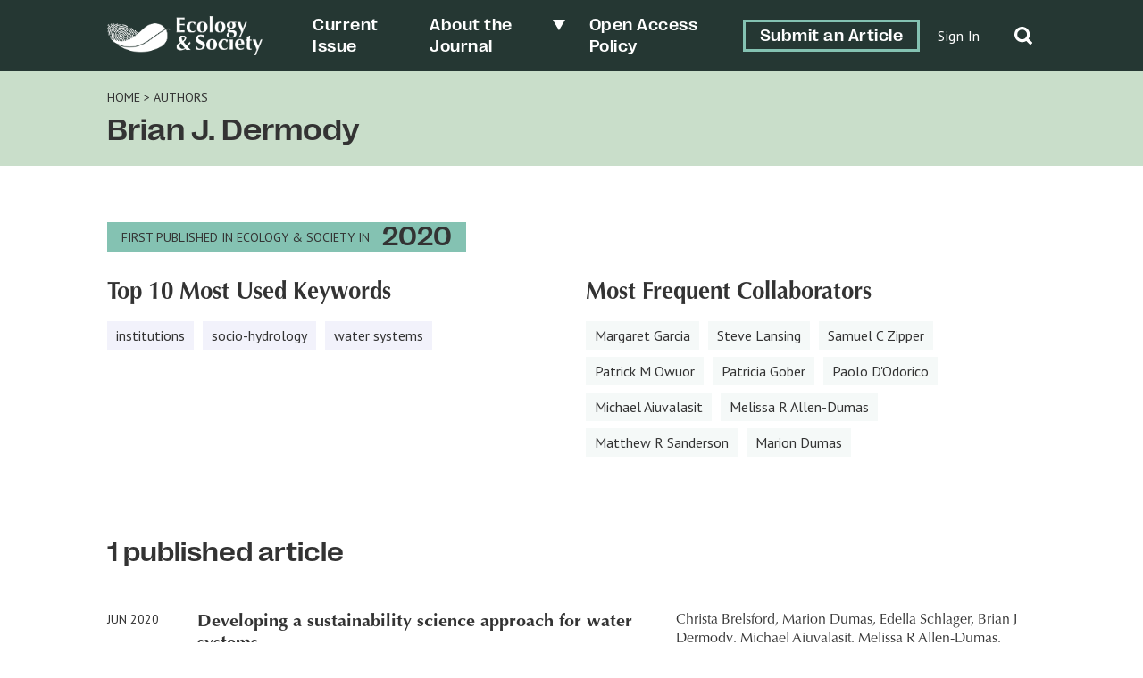

--- FILE ---
content_type: text/html; charset=UTF-8
request_url: https://ecologyandsociety.org/article-author/brian-j-dermody/
body_size: 14228
content:
	<!doctype html>
<html dir="ltr" lang="en-US" prefix="og: https://ogp.me/ns#">

<head>
	<meta charset="UTF-8" />
	<meta name="viewport" content="width=device-width, initial-scale=1" />
	<meta name="developer" content="Office/Bureau">
	<!-- Dublin Core meta fields -->
	<link title='schema(DC)' rel='schema.dc' href='http://purl.org/dc/elements/1.1/'/>
<meta name="dc.publisher" content="The Resilience Alliance" >
<meta name="dc.identifier" content="doi:10.5751/ES-11515-250223" >
<meta scheme="RFC1766" name="dc.language" content="en" >
<meta name="dc.title" lang="en" content="Developing a sustainability science approach for water systems" >
<meta scheme="W3CDTF" name="dc.date" content="2020-06-29" >
<meta name="dc.source" content="Ecology and Society, Published online: 2020-06-29 | doi:10.5751/ES-11515-250223" >
<meta name="dc.rights" content="© 2020 by the author(s)" >
<meta name="dc.creator" content="Christa Brelsford" >
<meta name="dc.creator" content="Marion Dumas" >
<meta name="dc.creator" content="Edella Schlager" >
<meta name="dc.creator" content="Brian J. Dermody" >
<meta name="dc.creator" content="Michael Aiuvalasit" >
<meta name="dc.creator" content="Melissa R. Allen-Dumas" >
<meta name="dc.creator" content="Janice Beecher" >
<meta name="dc.creator" content="Udit Bhatia" >
<meta name="dc.creator" content="Paolo D'Odorico" >
<meta name="dc.creator" content="Margaret Garcia" >
<meta name="dc.creator" content="Patricia Gober" >
<meta name="dc.creator" content="David Groenfeldt" >
<meta name="dc.creator" content="Steve Lansing" >
<meta name="dc.creator" content="Kaveh Madani" >
<meta name="dc.creator" content="Linda Estelí Méndez-Barrientos" >
<meta name="dc.creator" content="Elena Mondino" >
<meta name="dc.creator" content="Marc F. Müller" >
<meta name="dc.creator" content="Frances C. O'Donnell" >
<meta name="dc.creator" content="Patrick M. Owuor" >
<meta name="dc.creator" content="James Rising" >
<meta name="dc.creator" content="Matthew R. Sanderson" >
<meta name="dc.creator" content="Felipe A. A. Souza" >
<meta name="dc.creator" content="Samuel C. Zipper" >
<meta name="citaton_title" content="Developing a sustainability science approach for water systems" >
<meta name="citation_doi" content="doi:10.5751/ES-11515-250223" >
<meta name="citation_keywords" content="institutions, socio-hydrology, water systems" >
<meta name="citation_publication_date" content="2020/06/29" >
<meta name="citation_issn" content="1708-3087" >
<meta name="citation_journal_title" content="Ecology and Society" >
<meta name="citation_volume" content="25" >
<meta name="citation_issue" content="2" >
<meta name="citation_pdf_url" content="https://www.ecologyandsociety.org/vol25/iss2/art23/ES-2020-11515.pdf" >
<meta name="citation_author" content="Christa Brelsford" >
<meta name="citation_author" content="Marion Dumas" >
<meta name="citation_author" content="Edella Schlager" >
<meta name="citation_author" content="Brian J. Dermody" >
<meta name="citation_author" content="Michael Aiuvalasit" >
<meta name="citation_author" content="Melissa R. Allen-Dumas" >
<meta name="citation_author" content="Janice Beecher" >
<meta name="citation_author" content="Udit Bhatia" >
<meta name="citation_author" content="Paolo D'Odorico" >
<meta name="citation_author" content="Margaret Garcia" >
<meta name="citation_author" content="Patricia Gober" >
<meta name="citation_author" content="David Groenfeldt" >
<meta name="citation_author" content="Steve Lansing" >
<meta name="citation_author" content="Kaveh Madani" >
<meta name="citation_author" content="Linda Estelí Méndez-Barrientos" >
<meta name="citation_author" content="Elena Mondino" >
<meta name="citation_author" content="Marc F. Müller" >
<meta name="citation_author" content="Frances C. O'Donnell" >
<meta name="citation_author" content="Patrick M. Owuor" >
<meta name="citation_author" content="James Rising" >
<meta name="citation_author" content="Matthew R. Sanderson" >
<meta name="citation_author" content="Felipe A. A. Souza" >
<meta name="citation_author" content="Samuel C. Zipper" >
	<!-- SOCIAL META TAGS -->
			<meta property="og:title" content="Ecology &amp; Society: Developing a sustainability science approach for water systems" />
		<meta property="twitter:title" content="Ecology &amp; Society: Developing a sustainability science approach for water systems" />
		<meta property="og:url" content="https://ecologyandsociety.org/article-author/brian-j-dermody" />
			<meta property="og:description" content="We convened a workshop to enable scientists who study water systems from both social science and physical science perspectives to develop a shared language. This shared language is necessary to bridge a divide between these disciplines&#8217; different conceptual frameworks. As a result of this workshop, we argue that we should view socio-hydrological systems as structurally co-constituted of social, engineered, and natural elements and study the &#8220;characteristic management challenges&#8221; that emerge from this structure and reoccur across time, space, and socioeconomic contexts. This approach is in contrast to theories that view these systems as separately conceptualized natural and social domains connected by bi-directional feedbacks, as is prevalent in much of the water systems research arising from the physical sciences. A focus on emergent characteristic management challenges encourages us to go beyond searching for evidence of feedbacks and instead ask questions such as: What types of innovations have successfully been used to address these challenges? What structural components of the system affect its resilience to hydrological events and through what mechanisms? Are there differences between successful and unsuccessful strategies to solve one of the characteristic management challenges? If so, how are these differences affected by institutional structure and ecological and economic contexts? To answer these questions, social processes must now take center stage in the study and practice of water management. We also argue that water systems are an important class of coupled systems with relevance for sustainability science because they are particularly amenable to the kinds of systematic comparisons that allow knowledge to accumulate. Indeed, the characteristic management challenges we identify are few in number and recur over most of human history and in most geographical locations. This recurrence should allow us to accumulate knowledge to answer the above questions by studying the long historical record of institutional innovations to manage water systems." />
		<meta property="twitter:description" content="We convened a workshop to enable scientists who study water systems from both social science and physical science perspectives to develop a shared language. This shared language is necessary to bridge a divide between these disciplines&#8217; different conceptual frameworks. As a result of this workshop, we argue that we should view socio-hydrological systems as structurally co-constituted of social, engineered, and natural elements and study the &#8220;characteristic management challenges&#8221; that emerge from this structure and reoccur across time, space, and socioeconomic contexts. This approach is in contrast to theories that view these systems as separately conceptualized natural and social domains connected by bi-directional feedbacks, as is prevalent in much of the water systems research arising from the physical sciences. A focus on emergent characteristic management challenges encourages us to go beyond searching for evidence of feedbacks and instead ask questions such as: What types of innovations have successfully been used to address these challenges? What structural components of the system affect its resilience to hydrological events and through what mechanisms? Are there differences between successful and unsuccessful strategies to solve one of the characteristic management challenges? If so, how are these differences affected by institutional structure and ecological and economic contexts? To answer these questions, social processes must now take center stage in the study and practice of water management. We also argue that water systems are an important class of coupled systems with relevance for sustainability science because they are particularly amenable to the kinds of systematic comparisons that allow knowledge to accumulate. Indeed, the characteristic management challenges we identify are few in number and recur over most of human history and in most geographical locations. This recurrence should allow us to accumulate knowledge to answer the above questions by studying the long historical record of institutional innovations to manage water systems." />
					<meta property="og:image" content="http://ecologyandsociety.org/wp-content/uploads/2022/06/ES-SocialShare-1200x630-1.png" />
		<meta name="twitter:image" content="http://ecologyandsociety.org/wp-content/uploads/2022/06/ES-SocialShare-1200x630-1.png" />
		<meta name="twitter:card" content="summary_large_image">
	<title>Brian J Dermody - Ecology &amp; Society</title>

		<!-- All in One SEO 4.8.6.1 - aioseo.com -->
	<meta name="robots" content="max-image-preview:large" />
	<link rel="canonical" href="https://ecologyandsociety.org/article-author/brian-j-dermody/" />
	<meta name="generator" content="All in One SEO (AIOSEO) 4.8.6.1" />
		<script type="application/ld+json" class="aioseo-schema">
			{"@context":"https:\/\/schema.org","@graph":[{"@type":"BreadcrumbList","@id":"https:\/\/ecologyandsociety.org\/article-author\/brian-j-dermody\/#breadcrumblist","itemListElement":[{"@type":"ListItem","@id":"https:\/\/ecologyandsociety.org#listItem","position":1,"name":"Home","item":"https:\/\/ecologyandsociety.org","nextItem":{"@type":"ListItem","@id":"https:\/\/ecologyandsociety.org\/article-author\/brian-j-dermody\/#listItem","name":"Brian J Dermody"}},{"@type":"ListItem","@id":"https:\/\/ecologyandsociety.org\/article-author\/brian-j-dermody\/#listItem","position":2,"name":"Brian J Dermody","previousItem":{"@type":"ListItem","@id":"https:\/\/ecologyandsociety.org#listItem","name":"Home"}}]},{"@type":"CollectionPage","@id":"https:\/\/ecologyandsociety.org\/article-author\/brian-j-dermody\/#collectionpage","url":"https:\/\/ecologyandsociety.org\/article-author\/brian-j-dermody\/","name":"Brian J Dermody - Ecology & Society","inLanguage":"en-US","isPartOf":{"@id":"https:\/\/ecologyandsociety.org\/#website"},"breadcrumb":{"@id":"https:\/\/ecologyandsociety.org\/article-author\/brian-j-dermody\/#breadcrumblist"}},{"@type":"Organization","@id":"https:\/\/ecologyandsociety.org\/#organization","name":"Ecology & Society","description":"A journal of integrative science for resilience and sustainability","url":"https:\/\/ecologyandsociety.org\/","logo":{"@type":"ImageObject","url":"https:\/\/ecologyandsociety.org\/wp-content\/uploads\/2022\/04\/ES-Logo-Final_FullMark-H-W.png","@id":"https:\/\/ecologyandsociety.org\/article-author\/brian-j-dermody\/#organizationLogo","width":938,"height":238},"image":{"@id":"https:\/\/ecologyandsociety.org\/article-author\/brian-j-dermody\/#organizationLogo"}},{"@type":"WebSite","@id":"https:\/\/ecologyandsociety.org\/#website","url":"https:\/\/ecologyandsociety.org\/","name":"Ecology & Society","description":"A journal of integrative science for resilience and sustainability","inLanguage":"en-US","publisher":{"@id":"https:\/\/ecologyandsociety.org\/#organization"}}]}
		</script>
		<!-- All in One SEO -->

<link rel='dns-prefetch' href='//officebureau.ca' />
<link rel='dns-prefetch' href='//cdnjs.cloudflare.com' />
<link rel='dns-prefetch' href='//cdn.plu.mx' />
<link rel="alternate" type="application/rss+xml" title="Ecology &amp; Society &raquo; Brian J Dermody Article Authors Feed" href="https://ecologyandsociety.org/article-author/brian-j-dermody/feed/" />
<style id='wp-img-auto-sizes-contain-inline-css' type='text/css'>
img:is([sizes=auto i],[sizes^="auto," i]){contain-intrinsic-size:3000px 1500px}
/*# sourceURL=wp-img-auto-sizes-contain-inline-css */
</style>
<style id='wp-emoji-styles-inline-css' type='text/css'>

	img.wp-smiley, img.emoji {
		display: inline !important;
		border: none !important;
		box-shadow: none !important;
		height: 1em !important;
		width: 1em !important;
		margin: 0 0.07em !important;
		vertical-align: -0.1em !important;
		background: none !important;
		padding: 0 !important;
	}
/*# sourceURL=wp-emoji-styles-inline-css */
</style>
<style id='wp-block-library-inline-css' type='text/css'>
:root{--wp-block-synced-color:#7a00df;--wp-block-synced-color--rgb:122,0,223;--wp-bound-block-color:var(--wp-block-synced-color);--wp-editor-canvas-background:#ddd;--wp-admin-theme-color:#007cba;--wp-admin-theme-color--rgb:0,124,186;--wp-admin-theme-color-darker-10:#006ba1;--wp-admin-theme-color-darker-10--rgb:0,107,160.5;--wp-admin-theme-color-darker-20:#005a87;--wp-admin-theme-color-darker-20--rgb:0,90,135;--wp-admin-border-width-focus:2px}@media (min-resolution:192dpi){:root{--wp-admin-border-width-focus:1.5px}}.wp-element-button{cursor:pointer}:root .has-very-light-gray-background-color{background-color:#eee}:root .has-very-dark-gray-background-color{background-color:#313131}:root .has-very-light-gray-color{color:#eee}:root .has-very-dark-gray-color{color:#313131}:root .has-vivid-green-cyan-to-vivid-cyan-blue-gradient-background{background:linear-gradient(135deg,#00d084,#0693e3)}:root .has-purple-crush-gradient-background{background:linear-gradient(135deg,#34e2e4,#4721fb 50%,#ab1dfe)}:root .has-hazy-dawn-gradient-background{background:linear-gradient(135deg,#faaca8,#dad0ec)}:root .has-subdued-olive-gradient-background{background:linear-gradient(135deg,#fafae1,#67a671)}:root .has-atomic-cream-gradient-background{background:linear-gradient(135deg,#fdd79a,#004a59)}:root .has-nightshade-gradient-background{background:linear-gradient(135deg,#330968,#31cdcf)}:root .has-midnight-gradient-background{background:linear-gradient(135deg,#020381,#2874fc)}:root{--wp--preset--font-size--normal:16px;--wp--preset--font-size--huge:42px}.has-regular-font-size{font-size:1em}.has-larger-font-size{font-size:2.625em}.has-normal-font-size{font-size:var(--wp--preset--font-size--normal)}.has-huge-font-size{font-size:var(--wp--preset--font-size--huge)}.has-text-align-center{text-align:center}.has-text-align-left{text-align:left}.has-text-align-right{text-align:right}.has-fit-text{white-space:nowrap!important}#end-resizable-editor-section{display:none}.aligncenter{clear:both}.items-justified-left{justify-content:flex-start}.items-justified-center{justify-content:center}.items-justified-right{justify-content:flex-end}.items-justified-space-between{justify-content:space-between}.screen-reader-text{border:0;clip-path:inset(50%);height:1px;margin:-1px;overflow:hidden;padding:0;position:absolute;width:1px;word-wrap:normal!important}.screen-reader-text:focus{background-color:#ddd;clip-path:none;color:#444;display:block;font-size:1em;height:auto;left:5px;line-height:normal;padding:15px 23px 14px;text-decoration:none;top:5px;width:auto;z-index:100000}html :where(.has-border-color){border-style:solid}html :where([style*=border-top-color]){border-top-style:solid}html :where([style*=border-right-color]){border-right-style:solid}html :where([style*=border-bottom-color]){border-bottom-style:solid}html :where([style*=border-left-color]){border-left-style:solid}html :where([style*=border-width]){border-style:solid}html :where([style*=border-top-width]){border-top-style:solid}html :where([style*=border-right-width]){border-right-style:solid}html :where([style*=border-bottom-width]){border-bottom-style:solid}html :where([style*=border-left-width]){border-left-style:solid}html :where(img[class*=wp-image-]){height:auto;max-width:100%}:where(figure){margin:0 0 1em}html :where(.is-position-sticky){--wp-admin--admin-bar--position-offset:var(--wp-admin--admin-bar--height,0px)}@media screen and (max-width:600px){html :where(.is-position-sticky){--wp-admin--admin-bar--position-offset:0px}}

/*# sourceURL=wp-block-library-inline-css */
</style><style id='global-styles-inline-css' type='text/css'>
:root{--wp--preset--aspect-ratio--square: 1;--wp--preset--aspect-ratio--4-3: 4/3;--wp--preset--aspect-ratio--3-4: 3/4;--wp--preset--aspect-ratio--3-2: 3/2;--wp--preset--aspect-ratio--2-3: 2/3;--wp--preset--aspect-ratio--16-9: 16/9;--wp--preset--aspect-ratio--9-16: 9/16;--wp--preset--color--black: #000000;--wp--preset--color--cyan-bluish-gray: #abb8c3;--wp--preset--color--white: #ffffff;--wp--preset--color--pale-pink: #f78da7;--wp--preset--color--vivid-red: #cf2e2e;--wp--preset--color--luminous-vivid-orange: #ff6900;--wp--preset--color--luminous-vivid-amber: #fcb900;--wp--preset--color--light-green-cyan: #7bdcb5;--wp--preset--color--vivid-green-cyan: #00d084;--wp--preset--color--pale-cyan-blue: #8ed1fc;--wp--preset--color--vivid-cyan-blue: #0693e3;--wp--preset--color--vivid-purple: #9b51e0;--wp--preset--color--primary-text-colour: #333333;--wp--preset--color--text-colour-light: white;--wp--preset--color--primary-colour: #84C2B2;--wp--preset--color--primary-colour-light: #F5F9F8;--wp--preset--color--primary-colour-medium: #C9DECA;--wp--preset--color--primary-colour-bold: #276C5A;--wp--preset--color--primary-colour-dark: #253733;--wp--preset--color--secondary-colour: #55567A;--wp--preset--color--secondary-colour-light: #f2f2fb;--wp--preset--color--secondary-colour-medium: #BDBEEA;--wp--preset--color--secondary-colour-bold: #7D7D99;--wp--preset--color--secondary-colour-dark: #30304C;--wp--preset--gradient--vivid-cyan-blue-to-vivid-purple: linear-gradient(135deg,rgb(6,147,227) 0%,rgb(155,81,224) 100%);--wp--preset--gradient--light-green-cyan-to-vivid-green-cyan: linear-gradient(135deg,rgb(122,220,180) 0%,rgb(0,208,130) 100%);--wp--preset--gradient--luminous-vivid-amber-to-luminous-vivid-orange: linear-gradient(135deg,rgb(252,185,0) 0%,rgb(255,105,0) 100%);--wp--preset--gradient--luminous-vivid-orange-to-vivid-red: linear-gradient(135deg,rgb(255,105,0) 0%,rgb(207,46,46) 100%);--wp--preset--gradient--very-light-gray-to-cyan-bluish-gray: linear-gradient(135deg,rgb(238,238,238) 0%,rgb(169,184,195) 100%);--wp--preset--gradient--cool-to-warm-spectrum: linear-gradient(135deg,rgb(74,234,220) 0%,rgb(151,120,209) 20%,rgb(207,42,186) 40%,rgb(238,44,130) 60%,rgb(251,105,98) 80%,rgb(254,248,76) 100%);--wp--preset--gradient--blush-light-purple: linear-gradient(135deg,rgb(255,206,236) 0%,rgb(152,150,240) 100%);--wp--preset--gradient--blush-bordeaux: linear-gradient(135deg,rgb(254,205,165) 0%,rgb(254,45,45) 50%,rgb(107,0,62) 100%);--wp--preset--gradient--luminous-dusk: linear-gradient(135deg,rgb(255,203,112) 0%,rgb(199,81,192) 50%,rgb(65,88,208) 100%);--wp--preset--gradient--pale-ocean: linear-gradient(135deg,rgb(255,245,203) 0%,rgb(182,227,212) 50%,rgb(51,167,181) 100%);--wp--preset--gradient--electric-grass: linear-gradient(135deg,rgb(202,248,128) 0%,rgb(113,206,126) 100%);--wp--preset--gradient--midnight: linear-gradient(135deg,rgb(2,3,129) 0%,rgb(40,116,252) 100%);--wp--preset--font-size--small: 13px;--wp--preset--font-size--medium: 20px;--wp--preset--font-size--large: 36px;--wp--preset--font-size--x-large: 42px;--wp--preset--spacing--20: 0.44rem;--wp--preset--spacing--30: 0.67rem;--wp--preset--spacing--40: 1rem;--wp--preset--spacing--50: 1.5rem;--wp--preset--spacing--60: 2.25rem;--wp--preset--spacing--70: 3.38rem;--wp--preset--spacing--80: 5.06rem;--wp--preset--shadow--natural: 6px 6px 9px rgba(0, 0, 0, 0.2);--wp--preset--shadow--deep: 12px 12px 50px rgba(0, 0, 0, 0.4);--wp--preset--shadow--sharp: 6px 6px 0px rgba(0, 0, 0, 0.2);--wp--preset--shadow--outlined: 6px 6px 0px -3px rgb(255, 255, 255), 6px 6px rgb(0, 0, 0);--wp--preset--shadow--crisp: 6px 6px 0px rgb(0, 0, 0);}:where(body) { margin: 0; }.wp-site-blocks > .alignleft { float: left; margin-right: 2em; }.wp-site-blocks > .alignright { float: right; margin-left: 2em; }.wp-site-blocks > .aligncenter { justify-content: center; margin-left: auto; margin-right: auto; }:where(.is-layout-flex){gap: 0.5em;}:where(.is-layout-grid){gap: 0.5em;}.is-layout-flow > .alignleft{float: left;margin-inline-start: 0;margin-inline-end: 2em;}.is-layout-flow > .alignright{float: right;margin-inline-start: 2em;margin-inline-end: 0;}.is-layout-flow > .aligncenter{margin-left: auto !important;margin-right: auto !important;}.is-layout-constrained > .alignleft{float: left;margin-inline-start: 0;margin-inline-end: 2em;}.is-layout-constrained > .alignright{float: right;margin-inline-start: 2em;margin-inline-end: 0;}.is-layout-constrained > .aligncenter{margin-left: auto !important;margin-right: auto !important;}.is-layout-constrained > :where(:not(.alignleft):not(.alignright):not(.alignfull)){margin-left: auto !important;margin-right: auto !important;}body .is-layout-flex{display: flex;}.is-layout-flex{flex-wrap: wrap;align-items: center;}.is-layout-flex > :is(*, div){margin: 0;}body .is-layout-grid{display: grid;}.is-layout-grid > :is(*, div){margin: 0;}body{padding-top: 0px;padding-right: 0px;padding-bottom: 0px;padding-left: 0px;}a:where(:not(.wp-element-button)){text-decoration: underline;}:root :where(.wp-element-button, .wp-block-button__link){background-color: #32373c;border-width: 0;color: #fff;font-family: inherit;font-size: inherit;font-style: inherit;font-weight: inherit;letter-spacing: inherit;line-height: inherit;padding-top: calc(0.667em + 2px);padding-right: calc(1.333em + 2px);padding-bottom: calc(0.667em + 2px);padding-left: calc(1.333em + 2px);text-decoration: none;text-transform: inherit;}.has-black-color{color: var(--wp--preset--color--black) !important;}.has-cyan-bluish-gray-color{color: var(--wp--preset--color--cyan-bluish-gray) !important;}.has-white-color{color: var(--wp--preset--color--white) !important;}.has-pale-pink-color{color: var(--wp--preset--color--pale-pink) !important;}.has-vivid-red-color{color: var(--wp--preset--color--vivid-red) !important;}.has-luminous-vivid-orange-color{color: var(--wp--preset--color--luminous-vivid-orange) !important;}.has-luminous-vivid-amber-color{color: var(--wp--preset--color--luminous-vivid-amber) !important;}.has-light-green-cyan-color{color: var(--wp--preset--color--light-green-cyan) !important;}.has-vivid-green-cyan-color{color: var(--wp--preset--color--vivid-green-cyan) !important;}.has-pale-cyan-blue-color{color: var(--wp--preset--color--pale-cyan-blue) !important;}.has-vivid-cyan-blue-color{color: var(--wp--preset--color--vivid-cyan-blue) !important;}.has-vivid-purple-color{color: var(--wp--preset--color--vivid-purple) !important;}.has-primary-text-colour-color{color: var(--wp--preset--color--primary-text-colour) !important;}.has-text-colour-light-color{color: var(--wp--preset--color--text-colour-light) !important;}.has-primary-colour-color{color: var(--wp--preset--color--primary-colour) !important;}.has-primary-colour-light-color{color: var(--wp--preset--color--primary-colour-light) !important;}.has-primary-colour-medium-color{color: var(--wp--preset--color--primary-colour-medium) !important;}.has-primary-colour-bold-color{color: var(--wp--preset--color--primary-colour-bold) !important;}.has-primary-colour-dark-color{color: var(--wp--preset--color--primary-colour-dark) !important;}.has-secondary-colour-color{color: var(--wp--preset--color--secondary-colour) !important;}.has-secondary-colour-light-color{color: var(--wp--preset--color--secondary-colour-light) !important;}.has-secondary-colour-medium-color{color: var(--wp--preset--color--secondary-colour-medium) !important;}.has-secondary-colour-bold-color{color: var(--wp--preset--color--secondary-colour-bold) !important;}.has-secondary-colour-dark-color{color: var(--wp--preset--color--secondary-colour-dark) !important;}.has-black-background-color{background-color: var(--wp--preset--color--black) !important;}.has-cyan-bluish-gray-background-color{background-color: var(--wp--preset--color--cyan-bluish-gray) !important;}.has-white-background-color{background-color: var(--wp--preset--color--white) !important;}.has-pale-pink-background-color{background-color: var(--wp--preset--color--pale-pink) !important;}.has-vivid-red-background-color{background-color: var(--wp--preset--color--vivid-red) !important;}.has-luminous-vivid-orange-background-color{background-color: var(--wp--preset--color--luminous-vivid-orange) !important;}.has-luminous-vivid-amber-background-color{background-color: var(--wp--preset--color--luminous-vivid-amber) !important;}.has-light-green-cyan-background-color{background-color: var(--wp--preset--color--light-green-cyan) !important;}.has-vivid-green-cyan-background-color{background-color: var(--wp--preset--color--vivid-green-cyan) !important;}.has-pale-cyan-blue-background-color{background-color: var(--wp--preset--color--pale-cyan-blue) !important;}.has-vivid-cyan-blue-background-color{background-color: var(--wp--preset--color--vivid-cyan-blue) !important;}.has-vivid-purple-background-color{background-color: var(--wp--preset--color--vivid-purple) !important;}.has-primary-text-colour-background-color{background-color: var(--wp--preset--color--primary-text-colour) !important;}.has-text-colour-light-background-color{background-color: var(--wp--preset--color--text-colour-light) !important;}.has-primary-colour-background-color{background-color: var(--wp--preset--color--primary-colour) !important;}.has-primary-colour-light-background-color{background-color: var(--wp--preset--color--primary-colour-light) !important;}.has-primary-colour-medium-background-color{background-color: var(--wp--preset--color--primary-colour-medium) !important;}.has-primary-colour-bold-background-color{background-color: var(--wp--preset--color--primary-colour-bold) !important;}.has-primary-colour-dark-background-color{background-color: var(--wp--preset--color--primary-colour-dark) !important;}.has-secondary-colour-background-color{background-color: var(--wp--preset--color--secondary-colour) !important;}.has-secondary-colour-light-background-color{background-color: var(--wp--preset--color--secondary-colour-light) !important;}.has-secondary-colour-medium-background-color{background-color: var(--wp--preset--color--secondary-colour-medium) !important;}.has-secondary-colour-bold-background-color{background-color: var(--wp--preset--color--secondary-colour-bold) !important;}.has-secondary-colour-dark-background-color{background-color: var(--wp--preset--color--secondary-colour-dark) !important;}.has-black-border-color{border-color: var(--wp--preset--color--black) !important;}.has-cyan-bluish-gray-border-color{border-color: var(--wp--preset--color--cyan-bluish-gray) !important;}.has-white-border-color{border-color: var(--wp--preset--color--white) !important;}.has-pale-pink-border-color{border-color: var(--wp--preset--color--pale-pink) !important;}.has-vivid-red-border-color{border-color: var(--wp--preset--color--vivid-red) !important;}.has-luminous-vivid-orange-border-color{border-color: var(--wp--preset--color--luminous-vivid-orange) !important;}.has-luminous-vivid-amber-border-color{border-color: var(--wp--preset--color--luminous-vivid-amber) !important;}.has-light-green-cyan-border-color{border-color: var(--wp--preset--color--light-green-cyan) !important;}.has-vivid-green-cyan-border-color{border-color: var(--wp--preset--color--vivid-green-cyan) !important;}.has-pale-cyan-blue-border-color{border-color: var(--wp--preset--color--pale-cyan-blue) !important;}.has-vivid-cyan-blue-border-color{border-color: var(--wp--preset--color--vivid-cyan-blue) !important;}.has-vivid-purple-border-color{border-color: var(--wp--preset--color--vivid-purple) !important;}.has-primary-text-colour-border-color{border-color: var(--wp--preset--color--primary-text-colour) !important;}.has-text-colour-light-border-color{border-color: var(--wp--preset--color--text-colour-light) !important;}.has-primary-colour-border-color{border-color: var(--wp--preset--color--primary-colour) !important;}.has-primary-colour-light-border-color{border-color: var(--wp--preset--color--primary-colour-light) !important;}.has-primary-colour-medium-border-color{border-color: var(--wp--preset--color--primary-colour-medium) !important;}.has-primary-colour-bold-border-color{border-color: var(--wp--preset--color--primary-colour-bold) !important;}.has-primary-colour-dark-border-color{border-color: var(--wp--preset--color--primary-colour-dark) !important;}.has-secondary-colour-border-color{border-color: var(--wp--preset--color--secondary-colour) !important;}.has-secondary-colour-light-border-color{border-color: var(--wp--preset--color--secondary-colour-light) !important;}.has-secondary-colour-medium-border-color{border-color: var(--wp--preset--color--secondary-colour-medium) !important;}.has-secondary-colour-bold-border-color{border-color: var(--wp--preset--color--secondary-colour-bold) !important;}.has-secondary-colour-dark-border-color{border-color: var(--wp--preset--color--secondary-colour-dark) !important;}.has-vivid-cyan-blue-to-vivid-purple-gradient-background{background: var(--wp--preset--gradient--vivid-cyan-blue-to-vivid-purple) !important;}.has-light-green-cyan-to-vivid-green-cyan-gradient-background{background: var(--wp--preset--gradient--light-green-cyan-to-vivid-green-cyan) !important;}.has-luminous-vivid-amber-to-luminous-vivid-orange-gradient-background{background: var(--wp--preset--gradient--luminous-vivid-amber-to-luminous-vivid-orange) !important;}.has-luminous-vivid-orange-to-vivid-red-gradient-background{background: var(--wp--preset--gradient--luminous-vivid-orange-to-vivid-red) !important;}.has-very-light-gray-to-cyan-bluish-gray-gradient-background{background: var(--wp--preset--gradient--very-light-gray-to-cyan-bluish-gray) !important;}.has-cool-to-warm-spectrum-gradient-background{background: var(--wp--preset--gradient--cool-to-warm-spectrum) !important;}.has-blush-light-purple-gradient-background{background: var(--wp--preset--gradient--blush-light-purple) !important;}.has-blush-bordeaux-gradient-background{background: var(--wp--preset--gradient--blush-bordeaux) !important;}.has-luminous-dusk-gradient-background{background: var(--wp--preset--gradient--luminous-dusk) !important;}.has-pale-ocean-gradient-background{background: var(--wp--preset--gradient--pale-ocean) !important;}.has-electric-grass-gradient-background{background: var(--wp--preset--gradient--electric-grass) !important;}.has-midnight-gradient-background{background: var(--wp--preset--gradient--midnight) !important;}.has-small-font-size{font-size: var(--wp--preset--font-size--small) !important;}.has-medium-font-size{font-size: var(--wp--preset--font-size--medium) !important;}.has-large-font-size{font-size: var(--wp--preset--font-size--large) !important;}.has-x-large-font-size{font-size: var(--wp--preset--font-size--x-large) !important;}
/*# sourceURL=global-styles-inline-css */
</style>

<link rel='stylesheet' id='ctf_styles-css' href='https://ecologyandsociety.org/wp-content/plugins/custom-twitter-feeds/css/ctf-styles.min.css?ver=2.3.1' type='text/css' media='all' />
<link rel='stylesheet' id='nua-styles-css' href='https://ecologyandsociety.org/wp-content/themes/ecologyandsociety/styles/style.css?ver=1.0.1' type='text/css' media='all' />
<link rel='stylesheet' id='ob-swiper-css' href='https://cdnjs.cloudflare.com/ajax/libs/Swiper/8.0.7/swiper-bundle.css?ver=6.9' type='text/css' media='all' />
<script type="text/javascript" src="https://ecologyandsociety.org/wp-includes/js/jquery/jquery.min.js?ver=3.7.1" id="jquery-core-js"></script>
<script type="text/javascript" src="https://ecologyandsociety.org/wp-includes/js/jquery/jquery-migrate.min.js?ver=3.4.1" id="jquery-migrate-js"></script>
<link rel="https://api.w.org/" href="https://ecologyandsociety.org/wp-json/" /><link rel="alternate" title="JSON" type="application/json" href="https://ecologyandsociety.org/wp-json/wp/v2/article-author/3414" /><link rel="EditURI" type="application/rsd+xml" title="RSD" href="https://ecologyandsociety.org/xmlrpc.php?rsd" />
<meta name="generator" content="WordPress 6.9" />
<link rel="icon" href="https://ecologyandsociety.org/wp-content/uploads/2022/04/cropped-ES-Logo-Final_MiniMark-V-CMYK-32x32.png" sizes="32x32" />
<link rel="icon" href="https://ecologyandsociety.org/wp-content/uploads/2022/04/cropped-ES-Logo-Final_MiniMark-V-CMYK-192x192.png" sizes="192x192" />
<link rel="apple-touch-icon" href="https://ecologyandsociety.org/wp-content/uploads/2022/04/cropped-ES-Logo-Final_MiniMark-V-CMYK-180x180.png" />
<meta name="msapplication-TileImage" content="https://ecologyandsociety.org/wp-content/uploads/2022/04/cropped-ES-Logo-Final_MiniMark-V-CMYK-270x270.png" />
<style>.grecaptcha-badge{display:none!important;}</style>	<link rel="preconnect" href="https://fonts.googleapis.com">
	<link rel="preconnect" href="https://fonts.gstatic.com" crossorigin>
	<link href="https://fonts.googleapis.com/css2?family=PT+Sans:wght@400;700&family=Rosario:ital,wght@0,400;0,500;0,700;1,400;1,500;1,700&display=swap" rel="stylesheet">
	<!-- Set css variables here -->
	<style>
		:root {
			--primary-text-colour: #333333;
			--text-colour-light: white;
			--primary-colour: #84C2B2;
			--primary-colour-light: #F5F9F8;
			--primary-colour-medium: #C9DECA;
			--primary-colour-bold: #276C5A;
			--primary-colour-dark: #253733;
			--secondary-colour: #55567A;
			--secondary-colour-light: #f2f2fb;
			--secondary-colour-medium: #BDBEEA;
			--secondary-colour-bold: #7D7D99;
			--secondary-colour-dark: #30304C;
			--primary-font: "Optima", sans-serif;
			--secondary-font: "PPRightGrotesk", sans-serif;
			--tertiary-font: "PT Sans", sans-serif;
			--primary-pattern: ;
			--primary-pattern-white: ;
			--secondary-pattern: url(https://ecologyandsociety.org/wp-content/uploads/2022/03/es-patterns_minidots-black.png);
			--secondary-pattern-white: url(https://ecologyandsociety.org/wp-content/uploads/2022/05/es-patterns_minidots-white.png);
			--tertiary-pattern: ;
			--tertiary-pattern-white: ;
					}
	</style>
</head>

<body class="archive tax-article-author term-brian-j-dermody term-3414 wp-custom-logo wp-theme-ecologyandsociety journal--es">
	<!-- Global site tag (gtag.js) - Google Analytics -->
	<script async src="https://www.googletagmanager.com/gtag/js?id=G-6BLTMC6B9N"></script>
	<script>
		window.dataLayer = window.dataLayer || [];

		function gtag() {
			dataLayer.push(arguments);
		}
		gtag('js', new Date());

		gtag('config', 'G-6BLTMC6B9N');
	</script>
		<a class="skip-link screen-reader-text" href="#content">Skip to content</a>
	<div hidden="hidden" class="visuallyhidden">
		<span id="new-window">Opens in a new window</span>
		<span id="external-site">Opens an external site</span>
		<span id="new-window-external-site">Opens an external site in a new window</span>
	</div>
	<header id="header" class="site-header">
		<div class="container flex-container">
			<a href="https://ecologyandsociety.org/" class="custom-logo-link" rel="home"><img width="938" height="238" src="https://ecologyandsociety.org/wp-content/uploads/2022/04/ES-Logo-Final_FullMark-H-W.png" class="custom-logo" alt="Ecology &amp; Society" decoding="async" fetchpriority="high" srcset="https://ecologyandsociety.org/wp-content/uploads/2022/04/ES-Logo-Final_FullMark-H-W.png 938w, https://ecologyandsociety.org/wp-content/uploads/2022/04/ES-Logo-Final_FullMark-H-W-300x76.png 300w, https://ecologyandsociety.org/wp-content/uploads/2022/04/ES-Logo-Final_FullMark-H-W-768x195.png 768w" sizes="(max-width: 938px) 100vw, 938px" /></a>			<button class="site-header__hamburger"><span></span></button>
			<nav class="site-nav"><ul id="menu-header-menu" class="menu"><li id="menu-item-35" class="menu-item menu-item-type-custom menu-item-object-custom menu-item-35"><a class="current" href="https://ecologyandsociety.org/vol31/iss1/">Current Issue</a></li>
<li id="menu-item-3883" class="menu-item menu-item-type-custom menu-item-object-custom menu-item-has-children menu-item-3883"><a>About the Journal</a>
<ul class="sub-menu">
	<li id="menu-item-3882" class="menu-item menu-item-type-post_type menu-item-object-page menu-item-3882"><a href="https://ecologyandsociety.org/our-editors/">Our Editors</a></li>
	<li id="menu-item-4309" class="menu-item menu-item-type-post_type menu-item-object-page menu-item-4309"><a href="https://ecologyandsociety.org/policies/">Policies</a></li>
	<li id="menu-item-4333" class="menu-item menu-item-type-post_type menu-item-object-page menu-item-4333"><a href="https://ecologyandsociety.org/submissions/">Submissions</a></li>
	<li id="menu-item-4345" class="menu-item menu-item-type-post_type menu-item-object-page menu-item-4345"><a href="https://ecologyandsociety.org/contact/">Contact</a></li>
</ul>
</li>
<li id="menu-item-4382" class="menu-item menu-item-type-post_type menu-item-object-page menu-item-4382"><a href="https://ecologyandsociety.org/policies/">Open Access Policy</a></li>
<li id="menu-item-4348" class="btn--outline menu-item menu-item-type-post_type menu-item-object-page menu-item-4348"><a href="https://ecologyandsociety.org/submissions/">Submit an Article</a></li>
<li id="menu-item-4306" class="login menu-item menu-item-type-post_type menu-item-object-page menu-item-4306"><a href="https://ecologyandsociety.org/sign-in/">Sign In</a></li>
</ul></nav>			<div class="site-header__search">
				<div class="search-toggle open-search">
					<svg width="20px" height="20px" viewBox="0 0 20 20" version="1.1" xmlns="http://www.w3.org/2000/svg" xmlns:xlink="http://www.w3.org/1999/xlink">
    <title>Icons/Search</title>
    <defs>
        <polygon id="path-1" points="7.11109052e-16 0 20 0 20 20.0068144 7.11109052e-16 20.0068144"></polygon>
    </defs>
    <g id="Symbols" stroke="none" stroke-width="1" fill="none" fill-rule="evenodd">
        <g id="UI/Icons/Search" transform="translate(0.000000, -0.000000)">
            <path d="M8.63881396,14.052051 C7.20328633,14.052051 5.8265643,13.4818364 4.81145393,12.4667974 C3.79645061,11.4517941 3.22620038,10.0750721 3.22620038,8.63940171 C3.22620038,7.20387407 3.79641493,5.82729478 4.81145393,4.81207736 C5.82645725,3.79707404 7.20317928,3.22678812 8.63881396,3.22678812 C10.0742345,3.22678812 11.4509566,3.79700268 12.4658172,4.81207736 C13.4809632,5.82708068 14.0512135,7.20380271 14.0512135,8.63940171 C14.0512135,10.0749293 13.4809989,11.4516514 12.4658172,12.4667974 C11.4508138,13.4818007 10.0740918,14.052051 8.63881396,14.052051 L8.63881396,14.052051 Z M19.6623673,17.1692477 L15.8453554,13.3522714 C17.0142595,11.5665864 17.4798158,9.41104687 17.152103,7.30221646 C16.8242475,5.193279 15.7263168,3.28074084 14.0705536,1.93402822 C12.4149332,0.587458343 10.3188416,-0.097512784 8.18713838,0.0112133582 C6.05564925,0.120082232 4.04041538,1.01519063 2.53031025,2.52336888 C1.02034785,4.03168986 0.12295574,6.04610302 0.011731787,8.17734237 C-0.0994921661,10.3085817 0.583230931,12.4054226 1.92787393,14.0628986 C3.27255261,15.7201962 5.18394891,16.8201964 7.29245818,17.1504427 C9.40096745,17.4806533 11.5569351,17.0174521 13.3439404,15.8506176 L17.1623797,19.6690925 C17.3786901,19.8852959 17.6719688,20.0068323 17.977915,20.0068323 C18.2837184,20.0068323 18.5771398,19.8852959 18.7934503,19.6690925 L19.6622603,18.8002469 L19.6622603,18.8001041 C19.8786064,18.5837937 20,18.290515 20,17.9846045 C20,17.6788011 19.8786064,17.3853797 19.6622603,17.1690693 L19.6623673,17.1692477 Z" id="Fill-1" fill="white"></path>
        </g>
    </g>
</svg>				</div>
				<div class="search-toggle close-search">
					<svg width="30px" height="30px" viewBox="0 0 30 30" version="1.1" xmlns="http://www.w3.org/2000/svg" xmlns:xlink="http://www.w3.org/1999/xlink">
    <title>Icons/Close</title>
    <g id="Symbols" stroke="none" stroke-width="1" fill="none" fill-rule="evenodd" stroke-linecap="square">
        <g id="Icons/Close" stroke="#FFFFFF" stroke-width="5">
            <line x1="3.56073625" y1="3.6039203" x2="26.89526" y2="26.9384441" id="Line-4"></line>
            <line x1="27.2488134" y1="3.25036691" x2="3.91428964" y2="26.5848907" id="Line-4"></line>
        </g>
    </g>
</svg>				</div>
			</div>
		</div>
					<div class="site-header__search-bar">
				<div class="container">
					<form class="site-header__search-form" action="/">
						<div class="site-header__search-input-container">
							<svg width="20px" height="20px" viewBox="0 0 20 20" version="1.1" xmlns="http://www.w3.org/2000/svg" xmlns:xlink="http://www.w3.org/1999/xlink">
    <title>Icons/Search</title>
    <defs>
        <polygon id="path-1" points="7.11109052e-16 0 20 0 20 20.0068144 7.11109052e-16 20.0068144"></polygon>
    </defs>
    <g id="Symbols" stroke="none" stroke-width="1" fill="none" fill-rule="evenodd">
        <g id="UI/Icons/Search" transform="translate(0.000000, -0.000000)">
            <path d="M8.63881396,14.052051 C7.20328633,14.052051 5.8265643,13.4818364 4.81145393,12.4667974 C3.79645061,11.4517941 3.22620038,10.0750721 3.22620038,8.63940171 C3.22620038,7.20387407 3.79641493,5.82729478 4.81145393,4.81207736 C5.82645725,3.79707404 7.20317928,3.22678812 8.63881396,3.22678812 C10.0742345,3.22678812 11.4509566,3.79700268 12.4658172,4.81207736 C13.4809632,5.82708068 14.0512135,7.20380271 14.0512135,8.63940171 C14.0512135,10.0749293 13.4809989,11.4516514 12.4658172,12.4667974 C11.4508138,13.4818007 10.0740918,14.052051 8.63881396,14.052051 L8.63881396,14.052051 Z M19.6623673,17.1692477 L15.8453554,13.3522714 C17.0142595,11.5665864 17.4798158,9.41104687 17.152103,7.30221646 C16.8242475,5.193279 15.7263168,3.28074084 14.0705536,1.93402822 C12.4149332,0.587458343 10.3188416,-0.097512784 8.18713838,0.0112133582 C6.05564925,0.120082232 4.04041538,1.01519063 2.53031025,2.52336888 C1.02034785,4.03168986 0.12295574,6.04610302 0.011731787,8.17734237 C-0.0994921661,10.3085817 0.583230931,12.4054226 1.92787393,14.0628986 C3.27255261,15.7201962 5.18394891,16.8201964 7.29245818,17.1504427 C9.40096745,17.4806533 11.5569351,17.0174521 13.3439404,15.8506176 L17.1623797,19.6690925 C17.3786901,19.8852959 17.6719688,20.0068323 17.977915,20.0068323 C18.2837184,20.0068323 18.5771398,19.8852959 18.7934503,19.6690925 L19.6622603,18.8002469 L19.6622603,18.8001041 C19.8786064,18.5837937 20,18.290515 20,17.9846045 C20,17.6788011 19.8786064,17.3853797 19.6622603,17.1690693 L19.6623673,17.1692477 Z" id="Fill-1" fill="white"></path>
        </g>
    </g>
</svg>
															<input id="nav_search" aria-label="Search" type="text" name="s" placeholder="Enter a keyword to start your search">
							
						</div>
						<button type="submit" aria-label="Submit Search" class="btn btn--search">Search</button>
					</form>
									</div>
			</div>
			</header>
	<div id="content" class="site-content">
		<main id="main" class="site-main" role="main">

        <div class="header">
            <div class="container">
                <div class="breadcrumb overline"><a href="https://ecologyandsociety.org">Home</a> > Authors</div>
                                <h1>Brian J. Dermody</h1>
            </div>
        </div>
        <div class="author">
            <div class="container">
                <div class="author__callout">
                                            <div class="overline">First published in Ecology &amp; Society in <span>2020</span></div>
                                    </div>
                <div class="author__extras flex-container">
                    <div class="author__keywords">
                                                                            <h3>Top 10 Most Used Keywords</h3>
                            <div class="author__termlist">
                                                                    <a href="https://ecologyandsociety.org/tag/institutions/" class="btn btn--term">institutions</a>
                                                                    <a href="https://ecologyandsociety.org/tag/socio-hydrology/" class="btn btn--term">socio-hydrology</a>
                                                                    <a href="https://ecologyandsociety.org/tag/water-systems/" class="btn btn--term">water systems</a>
                                                            </div>
                                            </div>
                    <div class="author__collab">
                                                                            <h3>Most Frequent Collaborators</h3>
                            <div class="author__termlist">
                                                                    <a href="https://ecologyandsociety.org/article-author/margaret-garcia/" class="btn btn--term btn--author">Margaret Garcia</a>
                                                                    <a href="https://ecologyandsociety.org/article-author/steve-lansing/" class="btn btn--term btn--author">Steve Lansing</a>
                                                                    <a href="https://ecologyandsociety.org/article-author/samuel-c-zipper/" class="btn btn--term btn--author">Samuel C Zipper</a>
                                                                    <a href="https://ecologyandsociety.org/article-author/patrick-m-owuor/" class="btn btn--term btn--author">Patrick M Owuor</a>
                                                                    <a href="https://ecologyandsociety.org/article-author/patricia-gober/" class="btn btn--term btn--author">Patricia Gober</a>
                                                                    <a href="https://ecologyandsociety.org/article-author/paolo-dodorico/" class="btn btn--term btn--author">Paolo D'Odorico</a>
                                                                    <a href="https://ecologyandsociety.org/article-author/michael-aiuvalasit/" class="btn btn--term btn--author">Michael Aiuvalasit</a>
                                                                    <a href="https://ecologyandsociety.org/article-author/melissa-r-allen-dumas/" class="btn btn--term btn--author">Melissa R Allen-Dumas</a>
                                                                    <a href="https://ecologyandsociety.org/article-author/matthew-r-sanderson/" class="btn btn--term btn--author">Matthew R Sanderson</a>
                                                                    <a href="https://ecologyandsociety.org/article-author/marion-dumas/" class="btn btn--term btn--author">Marion Dumas</a>
                                                            </div>
                                            </div>
                </div>
            </div>
            <div class="toc container">
                                    <h2>1 published article</h2>
                                <ul>
                                    <li>
                        <span class="overline">Jun 2020</span>
                        <h3 class="toc__title"><a href="https://ecologyandsociety.org/vol25/iss2/art23/">Developing a sustainability science approach for water systems</a></h3>
                        <span>
                                                        <div class="toc__authors">                                    <a href="https://ecologyandsociety.org/article-author/christa-brelsford/" class="author__name">Christa Brelsford,</a>
                                                                    <a href="https://ecologyandsociety.org/article-author/marion-dumas/" class="author__name">Marion Dumas,</a>
                                                                    <a href="https://ecologyandsociety.org/article-author/edella-schlager/" class="author__name">Edella Schlager,</a>
                                                                    <a href="https://ecologyandsociety.org/article-author/brian-j-dermody/" class="author__name">Brian J Dermody,</a>
                                                                    <a href="https://ecologyandsociety.org/article-author/michael-aiuvalasit/" class="author__name">Michael Aiuvalasit,</a>
                                                                    <a href="https://ecologyandsociety.org/article-author/melissa-r-allen-dumas/" class="author__name">Melissa R Allen-Dumas,</a>
                                                                    <a href="https://ecologyandsociety.org/article-author/janice-beecher/" class="author__name">Janice Beecher,</a>
                                                                    <a href="https://ecologyandsociety.org/article-author/udit-bhatia/" class="author__name">Udit Bhatia,</a>
                                                                    <a href="https://ecologyandsociety.org/article-author/paolo-dodorico/" class="author__name">Paolo D'Odorico,</a>
                                                                    <a href="https://ecologyandsociety.org/article-author/margaret-garcia/" class="author__name">Margaret Garcia,</a>
                                                                    <a href="https://ecologyandsociety.org/article-author/patricia-gober/" class="author__name">Patricia Gober,</a>
                                                                    <a href="https://ecologyandsociety.org/article-author/steve-lansing/" class="author__name">Steve Lansing,</a>
                                                                    <a href="https://ecologyandsociety.org/article-author/kaveh-madani/" class="author__name">Kaveh Madani,</a>
                                                                    <a href="https://ecologyandsociety.org/article-author/linda-esteli-mendez-barrientos/" class="author__name">Linda Estelí Méndez-Barrientos,</a>
                                                                    <a href="https://ecologyandsociety.org/article-author/elena-mondino/" class="author__name">Elena Mondino,</a>
                                                                    <a href="https://ecologyandsociety.org/article-author/marc-f-muller/" class="author__name">Marc F Müller,</a>
                                                                    <a href="https://ecologyandsociety.org/article-author/frances-c-odonnell/" class="author__name">Frances C O'Donnell,</a>
                                                                    <a href="https://ecologyandsociety.org/article-author/patrick-m-owuor/" class="author__name">Patrick M Owuor,</a>
                                                                    <a href="https://ecologyandsociety.org/article-author/james-rising/" class="author__name">James Rising,</a>
                                                                    <a href="https://ecologyandsociety.org/article-author/matthew-r-sanderson/" class="author__name">Matthew R Sanderson,</a>
                                                                    <a href="https://ecologyandsociety.org/article-author/felipe-a-a-souza/" class="author__name">Felipe A. A. Souza,</a>
                                                                    <a href="https://ecologyandsociety.org/article-author/samuel-c-zipper/" class="author__name">Samuel C Zipper</a>
                                                            </div>
                        </span>
                    </li>
                                </ul>
                <div class="toc__pagination"></div>
            </div>
        </div>
                </main><!-- #main -->
	</div><!-- #content -->
    <footer class="site-footer" role="contentinfo"> 
        <div class="container flex-container">
            <div class="site-footer__form">
                    <!-- Begin Mailchimp Signup Form -->
    <link href="//cdn-images.mailchimp.com/embedcode/classic-10_7.css" rel="stylesheet" type="text/css">
    <style type="text/css">
        #mc_embed_signup{background:#fff; clear:left; font:14px Helvetica,Arial,sans-serif;  width:600px;}
        /* Add your own Mailchimp form style overrides in your site stylesheet or in this style block.
        We recommend moving this block and the preceding CSS link to the HEAD of your HTML file. */
    </style>
    <div id="mc_embed_signup">
        <form action="https://ecologyandsociety.us7.list-manage.com/subscribe/post?u=d63a16ffab3d1c6693abe0fec&amp;id=7dd9a96550" method="post" id="mc-embedded-subscribe-form" name="mc-embedded-subscribe-form" class="validate" target="_blank" novalidate>
            <div id="mc_embed_signup_scroll">
                <h2>Subscribe for updates</h2>
                <div class="indicates-required"><span class="asterisk">*</span> indicates required</div>
                <div class="mc-field-group">
                    <label for="mce-FNAME">First Name  <span class="asterisk">*</span></label>
                    <input type="text" value="" name="FNAME" class="required" id="mce-FNAME">
                </div>
                <div class="mc-field-group">
                    <label for="mce-LNAME">Last Name  <span class="asterisk">*</span></label>
                    <input type="text" value="" name="LNAME" class="required" id="mce-LNAME">
                </div>
                <div class="mc-field-group">
                    <label for="mce-EMAIL">Email Address  <span class="asterisk">*</span></label>
                    <input type="email" value="" name="EMAIL" class="required email" id="mce-EMAIL">
                </div>
<div hidden="true"><input type="hidden" name="tags" value="6734527"></div>
                <div id="mce-responses" class="clear">
                    <div class="response" id="mce-error-response" style="display:none"></div>
                    <div class="response" id="mce-success-response" style="display:none"></div>
                </div>    <!-- real people should not fill this in and expect good things - do not remove this or risk form bot signups-->
                <div style="position: absolute; left: -5000px;" aria-hidden="true"><input type="text" name="b_d63a16ffab3d1c6693abe0fec_7dd9a96550" tabindex="-1" value=""></div>
                <div class="clear"><input type="submit" value="Subscribe" name="subscribe" id="mc-embedded-subscribe" class="button"></div>
            </div>
        </form>
    </div>
    <script type='text/javascript' src='//s3.amazonaws.com/downloads.mailchimp.com/js/mc-validate.js'></script><script type='text/javascript'>(function($) {window.fnames = new Array(); window.ftypes = new Array();fnames[0]='EMAIL';ftypes[0]='email';fnames[1]='FNAME';ftypes[1]='text';fnames[2]='LNAME';ftypes[2]='text';fnames[3]='ADDRESS';ftypes[3]='address';fnames[4]='PHONE';ftypes[4]='phone';fnames[5]='BIRTHDAY';ftypes[5]='birthday';}(jQuery));var $mcj = jQuery.noConflict(true);</script>
    <!--End mc_embed_signup-->            </div>
            <div class="site-footer__nav flex-container">
                <div class="site-footer__utility">
                    <div class="flex-container">
                        <div class="site-footer__sitetitle">
                                                                                        <a href="https://ecologyandsociety.org"><img src="https://ecologyandsociety.org/wp-content/uploads/2022/05/ES-Logo-Final_FullMark-V-W-1.svg" alt=""></a>
                                                    </div>
                                            </div>
                    <nav class="footer-nav"><ul id="menu-footer-menu" class="menu"><li id="menu-item-4386" class="menu-item menu-item-type-post_type menu-item-object-page menu-item-4386"><a href="https://ecologyandsociety.org/submissions/">Submit an Article</a></li>
<li id="menu-item-12934" class="menu-item menu-item-type-custom menu-item-object-custom menu-item-12934"><a href="/submissions#submission-process">Submission Guidelines</a></li>
<li id="menu-item-3344" class="menu-item menu-item-type-custom menu-item-object-custom menu-item-3344"><a class="current" href="https://ecologyandsociety.org/vol31/iss1/">Current Issue</a></li>
<li id="menu-item-4389" class="menu-item menu-item-type-post_type menu-item-object-page menu-item-4389"><a href="https://ecologyandsociety.org/policies/">Journal Policies</a></li>
<li id="menu-item-3346" class="menu-item menu-item-type-custom menu-item-object-custom menu-item-3346"><a href="/issue">Find Back Issues</a></li>
<li id="menu-item-4391" class="menu-item menu-item-type-post_type menu-item-object-page menu-item-4391"><a href="https://ecologyandsociety.org/policies/">Open Access Policy</a></li>
<li id="menu-item-4388" class="menu-item menu-item-type-custom menu-item-object-custom menu-item-4388"><a href="/feature">Find Features</a></li>
<li id="menu-item-4392" class="menu-item menu-item-type-post_type menu-item-object-page menu-item-4392"><a href="https://ecologyandsociety.org/contact/">Contact</a></li>
</ul></nav>                </div>
                <div class="site-footer__text"><p>Resilience Alliance is a registered 501 (c)(3) non-profit organization</p>
<p><a href="http://ecologyandsociety.org/policies/">Permissions and Copyright Information</a></p>
<p>Online and Open Access since 1997</p>
<p>Ecology and Society is now licensing all its articles under the Creative Commons Attribution 4.0 International License</p>
<p>Ecology and Society ISSN: 1708-3087</p>
</div>
            </div> 
        </div>
        			<div class="site-footer__pattern" style="background-image: url(https://ecologyandsociety.org/wp-content/uploads/2022/05/es-patterns_minidots-white.png);"></div>
		        <script type="text/javascript" src="//cdn.plu.mx/widget-summary.js"></script>
    </footer>
    <script type="speculationrules">
{"prefetch":[{"source":"document","where":{"and":[{"href_matches":"/*"},{"not":{"href_matches":["/wp-*.php","/wp-admin/*","/wp-content/uploads/*","/wp-content/*","/wp-content/plugins/*","/wp-content/themes/ecologyandsociety/*","/*\\?(.+)"]}},{"not":{"selector_matches":"a[rel~=\"nofollow\"]"}},{"not":{"selector_matches":".no-prefetch, .no-prefetch a"}}]},"eagerness":"conservative"}]}
</script>
<script type="text/javascript" src="https://www.recaptcha.net/recaptcha/api.js?render=6Leht7AfAAAAAJMsCG7mt9VasqTva3p7CR6rHwWJ&amp;ver=1.0.0" id="grecaptcha-js"></script>
<script type="text/javascript" id="obforms-scripts-js-extra">
/* <![CDATA[ */
var obf = {"error_message":"An unknown error occured, please contact us for support.","pause_link_message":"Please use the link below to continue this form at a later date.","submit_label":"Submit","delete_label":"Delete","rest_url":"https://ecologyandsociety.org/wp-json/ob/v1/","nonce":"d0201eb23e","ob_nonce":"ac90dae90e","grecaptcha_sitekey":"6Leht7AfAAAAAJMsCG7mt9VasqTva3p7CR6rHwWJ"};
//# sourceURL=obforms-scripts-js-extra
/* ]]> */
</script>
<script type="text/javascript" src="https://ecologyandsociety.org/wp-content/plugins/ob-forms-4.0.11/functions/../scripts/ob-forms.min.js?ver=1.0.0" id="obforms-scripts-js"></script>
<script type="text/javascript" id="nua-scripts-js-before">
/* <![CDATA[ */
const nua_env = {"rest_url":"https:\/\/ecologyandsociety.org\/wp-json\/","base_url":"https:\/\/ecologyandsociety.org","base_path":"\/","nonce":"d0201eb23e","site_name":"Ecology &amp; Society","site_url":"https:\/\/ecologyandsociety.org","current_user":{"data":{},"ID":0,"caps":[],"cap_key":null,"roles":[],"allcaps":[],"filter":null}}
//# sourceURL=nua-scripts-js-before
/* ]]> */
</script>
<script type="text/javascript" src="https://ecologyandsociety.org/wp-content/themes/ecologyandsociety/scripts/main.js?ver=1.0.0" id="nua-scripts-js"></script>
<script type="text/javascript" src="//officebureau.ca/ob.signature.min.js?ver=1.0.0" id="ob-signature-js"></script>
<script type="text/javascript" src="https://cdnjs.cloudflare.com/ajax/libs/jqueryui/1.12.1/jquery-ui.min.js?ver=1.0.0" id="jquery-ui-js"></script>
<script type="text/javascript" src="https://cdn.plu.mx/widget-popup.js?ver=1.0.0" id="plum-x-js"></script>
<script type="text/javascript" src="https://cdnjs.cloudflare.com/ajax/libs/Swiper/8.0.7/swiper-bundle.js?ver=1.0.0" id="ob-swiper-js"></script>
<script id="wp-emoji-settings" type="application/json">
{"baseUrl":"https://s.w.org/images/core/emoji/17.0.2/72x72/","ext":".png","svgUrl":"https://s.w.org/images/core/emoji/17.0.2/svg/","svgExt":".svg","source":{"concatemoji":"https://ecologyandsociety.org/wp-includes/js/wp-emoji-release.min.js?ver=6.9"}}
</script>
<script type="module">
/* <![CDATA[ */
/*! This file is auto-generated */
const a=JSON.parse(document.getElementById("wp-emoji-settings").textContent),o=(window._wpemojiSettings=a,"wpEmojiSettingsSupports"),s=["flag","emoji"];function i(e){try{var t={supportTests:e,timestamp:(new Date).valueOf()};sessionStorage.setItem(o,JSON.stringify(t))}catch(e){}}function c(e,t,n){e.clearRect(0,0,e.canvas.width,e.canvas.height),e.fillText(t,0,0);t=new Uint32Array(e.getImageData(0,0,e.canvas.width,e.canvas.height).data);e.clearRect(0,0,e.canvas.width,e.canvas.height),e.fillText(n,0,0);const a=new Uint32Array(e.getImageData(0,0,e.canvas.width,e.canvas.height).data);return t.every((e,t)=>e===a[t])}function p(e,t){e.clearRect(0,0,e.canvas.width,e.canvas.height),e.fillText(t,0,0);var n=e.getImageData(16,16,1,1);for(let e=0;e<n.data.length;e++)if(0!==n.data[e])return!1;return!0}function u(e,t,n,a){switch(t){case"flag":return n(e,"\ud83c\udff3\ufe0f\u200d\u26a7\ufe0f","\ud83c\udff3\ufe0f\u200b\u26a7\ufe0f")?!1:!n(e,"\ud83c\udde8\ud83c\uddf6","\ud83c\udde8\u200b\ud83c\uddf6")&&!n(e,"\ud83c\udff4\udb40\udc67\udb40\udc62\udb40\udc65\udb40\udc6e\udb40\udc67\udb40\udc7f","\ud83c\udff4\u200b\udb40\udc67\u200b\udb40\udc62\u200b\udb40\udc65\u200b\udb40\udc6e\u200b\udb40\udc67\u200b\udb40\udc7f");case"emoji":return!a(e,"\ud83e\u1fac8")}return!1}function f(e,t,n,a){let r;const o=(r="undefined"!=typeof WorkerGlobalScope&&self instanceof WorkerGlobalScope?new OffscreenCanvas(300,150):document.createElement("canvas")).getContext("2d",{willReadFrequently:!0}),s=(o.textBaseline="top",o.font="600 32px Arial",{});return e.forEach(e=>{s[e]=t(o,e,n,a)}),s}function r(e){var t=document.createElement("script");t.src=e,t.defer=!0,document.head.appendChild(t)}a.supports={everything:!0,everythingExceptFlag:!0},new Promise(t=>{let n=function(){try{var e=JSON.parse(sessionStorage.getItem(o));if("object"==typeof e&&"number"==typeof e.timestamp&&(new Date).valueOf()<e.timestamp+604800&&"object"==typeof e.supportTests)return e.supportTests}catch(e){}return null}();if(!n){if("undefined"!=typeof Worker&&"undefined"!=typeof OffscreenCanvas&&"undefined"!=typeof URL&&URL.createObjectURL&&"undefined"!=typeof Blob)try{var e="postMessage("+f.toString()+"("+[JSON.stringify(s),u.toString(),c.toString(),p.toString()].join(",")+"));",a=new Blob([e],{type:"text/javascript"});const r=new Worker(URL.createObjectURL(a),{name:"wpTestEmojiSupports"});return void(r.onmessage=e=>{i(n=e.data),r.terminate(),t(n)})}catch(e){}i(n=f(s,u,c,p))}t(n)}).then(e=>{for(const n in e)a.supports[n]=e[n],a.supports.everything=a.supports.everything&&a.supports[n],"flag"!==n&&(a.supports.everythingExceptFlag=a.supports.everythingExceptFlag&&a.supports[n]);var t;a.supports.everythingExceptFlag=a.supports.everythingExceptFlag&&!a.supports.flag,a.supports.everything||((t=a.source||{}).concatemoji?r(t.concatemoji):t.wpemoji&&t.twemoji&&(r(t.twemoji),r(t.wpemoji)))});
//# sourceURL=https://ecologyandsociety.org/wp-includes/js/wp-emoji-loader.min.js
/* ]]> */
</script>
    </body>
</html>
<!--
Performance optimized by W3 Total Cache. Learn more: https://www.boldgrid.com/w3-total-cache/

Object Caching 131/257 objects using APC
Page Caching using Disk 

Served from: ecologyandsociety.org @ 2026-01-18 11:53:01 by W3 Total Cache
-->